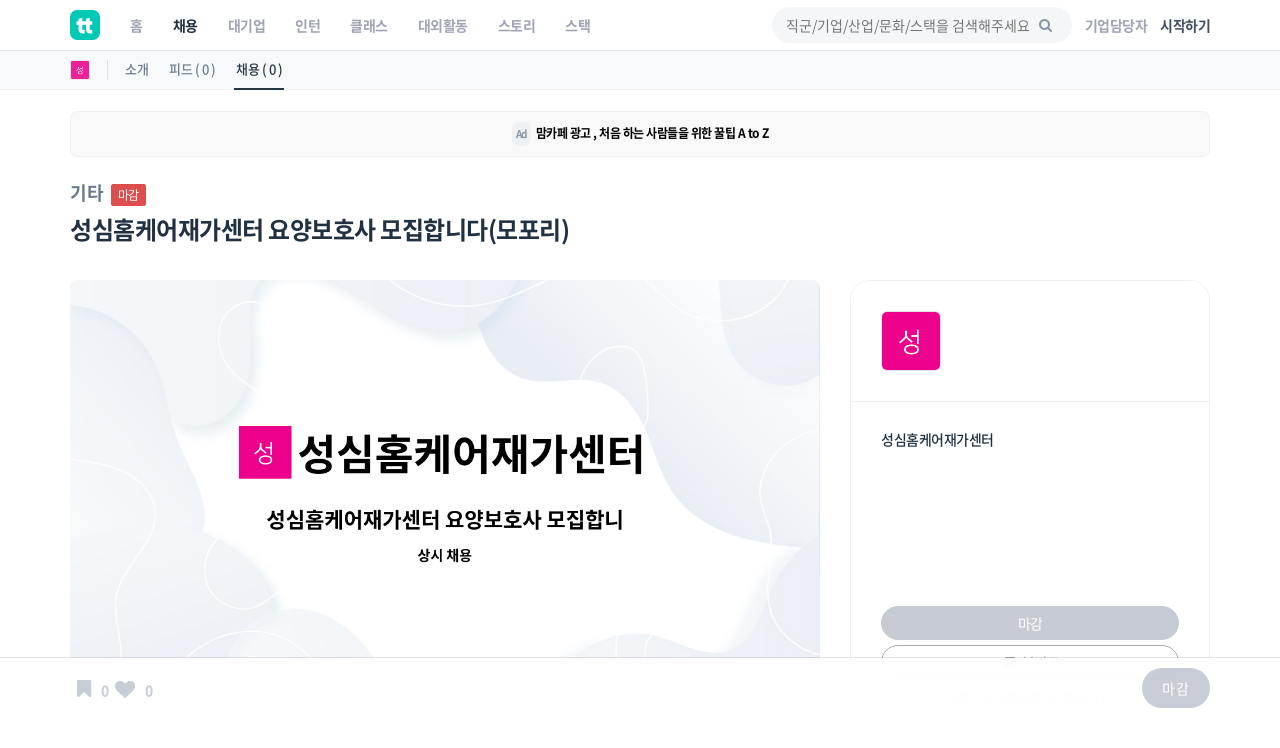

--- FILE ---
content_type: text/html; charset=UTF-8
request_url: https://www.theteams.kr/api/get_popular_keyword
body_size: -904
content:
{"search_log":["\uc131\uc7a5","\ud56d\uacf5\uc0ac","\ub85c\ub380\uc2e4\ubc84\ucf00\uc5b4","\uc2f1\ud06c\ub300","\uc720\ub2c8\ud2f0"]}

--- FILE ---
content_type: text/html; charset=utf-8
request_url: https://www.google.com/recaptcha/api2/aframe
body_size: 182
content:
<!DOCTYPE HTML><html><head><meta http-equiv="content-type" content="text/html; charset=UTF-8"></head><body><script nonce="-tIPaFl1JygTjyMP_CmC9g">/** Anti-fraud and anti-abuse applications only. See google.com/recaptcha */ try{var clients={'sodar':'https://pagead2.googlesyndication.com/pagead/sodar?'};window.addEventListener("message",function(a){try{if(a.source===window.parent){var b=JSON.parse(a.data);var c=clients[b['id']];if(c){var d=document.createElement('img');d.src=c+b['params']+'&rc='+(localStorage.getItem("rc::a")?sessionStorage.getItem("rc::b"):"");window.document.body.appendChild(d);sessionStorage.setItem("rc::e",parseInt(sessionStorage.getItem("rc::e")||0)+1);localStorage.setItem("rc::h",'1766529364119');}}}catch(b){}});window.parent.postMessage("_grecaptcha_ready", "*");}catch(b){}</script></body></html>